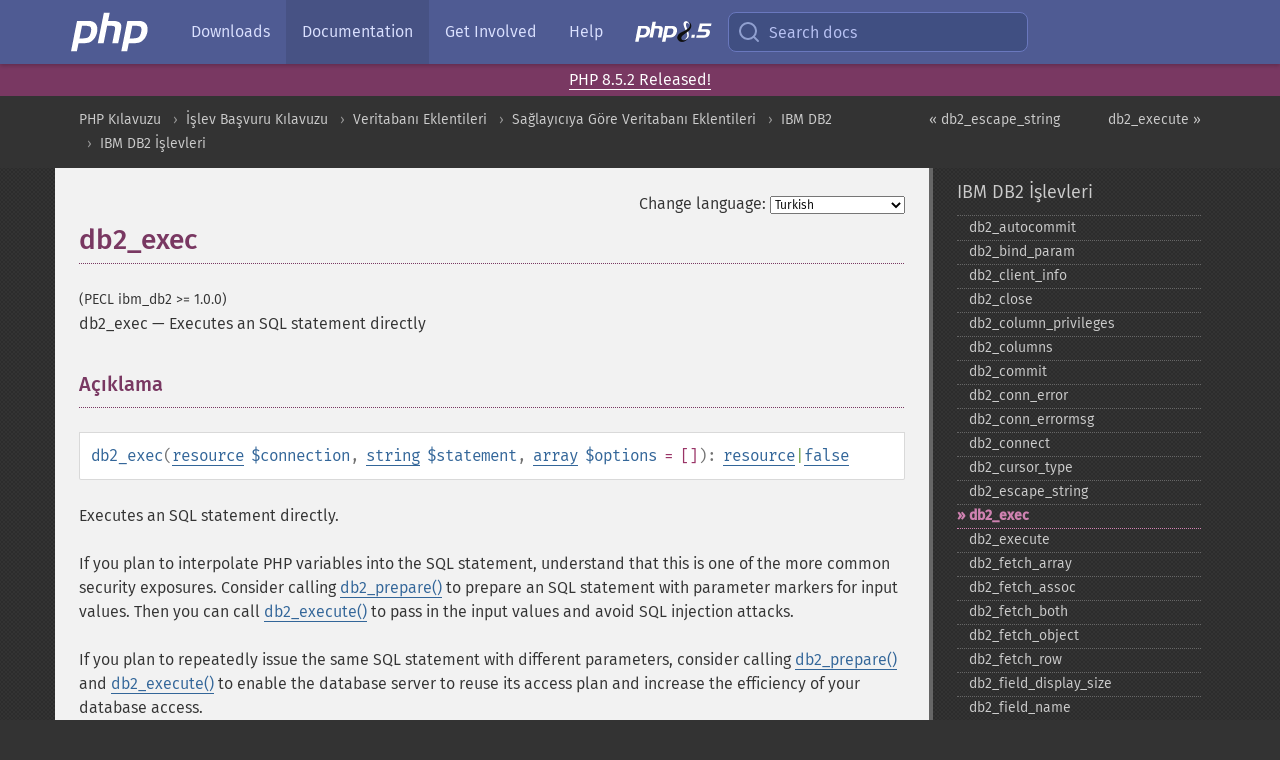

--- FILE ---
content_type: text/html; charset=utf-8
request_url: https://www.php.net/manual/tr/function.db2-exec.php
body_size: 12300
content:
<!DOCTYPE html>
<html xmlns="http://www.w3.org/1999/xhtml" lang="tr">
<head>

  <meta charset="utf-8">
  <meta name="viewport" content="width=device-width, initial-scale=1.0">

     <base href="https://www.php.net/manual/tr/function.db2-exec.php">
  
  <title>PHP: db2_exec - Manual</title>

      <link rel="stylesheet" type="text/css" href="/cached.php?t=1756715876&amp;f=/fonts/Fira/fira.css" media="screen">
      <link rel="stylesheet" type="text/css" href="/cached.php?t=1756715876&amp;f=/fonts/Font-Awesome/css/fontello.css" media="screen">
      <link rel="stylesheet" type="text/css" href="/cached.php?t=1763585401&amp;f=/styles/theme-base.css" media="screen">
      <link rel="stylesheet" type="text/css" href="/cached.php?t=1763575802&amp;f=/styles/theme-medium.css" media="screen">
  
 <link rel="icon" type="image/svg+xml" sizes="any" href="https://www.php.net/favicon.svg?v=2">
 <link rel="icon" type="image/png" sizes="196x196" href="https://www.php.net/favicon-196x196.png?v=2">
 <link rel="icon" type="image/png" sizes="32x32" href="https://www.php.net/favicon-32x32.png?v=2">
 <link rel="icon" type="image/png" sizes="16x16" href="https://www.php.net/favicon-16x16.png?v=2">
 <link rel="shortcut icon" href="https://www.php.net/favicon.ico?v=2">

 <link rel="search" type="application/opensearchdescription+xml" href="https://www.php.net/phpnetimprovedsearch.src" title="Add PHP.net search">
 <link rel="alternate" type="application/atom+xml" href="https://www.php.net/releases/feed.php" title="PHP Release feed">
 <link rel="alternate" type="application/atom+xml" href="https://www.php.net/feed.atom" title="PHP: Hypertext Preprocessor">

 <link rel="canonical" href="https://www.php.net/manual/tr/function.db2-exec.php">
 <link rel="shorturl" href="https://www.php.net/db2-exec">
 <link rel="alternate" href="https://www.php.net/db2-exec" hreflang="x-default">

 <link rel="contents" href="https://www.php.net/manual/tr/index.php">
 <link rel="index" href="https://www.php.net/manual/tr/ref.ibm-db2.php">
 <link rel="prev" href="https://www.php.net/manual/tr/function.db2-escape-string.php">
 <link rel="next" href="https://www.php.net/manual/tr/function.db2-execute.php">

 <link rel="alternate" href="https://www.php.net/manual/en/function.db2-exec.php" hreflang="en">
 <link rel="alternate" href="https://www.php.net/manual/de/function.db2-exec.php" hreflang="de">
 <link rel="alternate" href="https://www.php.net/manual/es/function.db2-exec.php" hreflang="es">
 <link rel="alternate" href="https://www.php.net/manual/fr/function.db2-exec.php" hreflang="fr">
 <link rel="alternate" href="https://www.php.net/manual/it/function.db2-exec.php" hreflang="it">
 <link rel="alternate" href="https://www.php.net/manual/ja/function.db2-exec.php" hreflang="ja">
 <link rel="alternate" href="https://www.php.net/manual/pt_BR/function.db2-exec.php" hreflang="pt_BR">
 <link rel="alternate" href="https://www.php.net/manual/ru/function.db2-exec.php" hreflang="ru">
 <link rel="alternate" href="https://www.php.net/manual/tr/function.db2-exec.php" hreflang="tr">
 <link rel="alternate" href="https://www.php.net/manual/uk/function.db2-exec.php" hreflang="uk">
 <link rel="alternate" href="https://www.php.net/manual/zh/function.db2-exec.php" hreflang="zh">

<link rel="stylesheet" type="text/css" href="/cached.php?t=1756715876&amp;f=/fonts/Fira/fira.css" media="screen">
<link rel="stylesheet" type="text/css" href="/cached.php?t=1756715876&amp;f=/fonts/Font-Awesome/css/fontello.css" media="screen">
<link rel="stylesheet" type="text/css" href="/cached.php?t=1763585401&amp;f=/styles/theme-base.css" media="screen">
<link rel="stylesheet" type="text/css" href="/cached.php?t=1763575802&amp;f=/styles/theme-medium.css" media="screen">


 <base href="https://www.php.net/manual/tr/function.db2-exec.php">

<meta name="Description" content="Executes an SQL statement directly" />

<meta name="twitter:card" content="summary_large_image" />
<meta name="twitter:site" content="@official_php" />
<meta name="twitter:title" content="PHP: db2_exec - Manual" />
<meta name="twitter:description" content="Executes an SQL statement directly" />
<meta name="twitter:creator" content="@official_php" />
<meta name="twitter:image:src" content="https://www.php.net/images/meta-image.png" />

<meta itemprop="name" content="PHP: db2_exec - Manual" />
<meta itemprop="description" content="Executes an SQL statement directly" />
<meta itemprop="image" content="https://www.php.net/images/meta-image.png" />

<meta property="og:image" content="https://www.php.net/images/meta-image.png" />
<meta property="og:description" content="Executes an SQL statement directly" />

<link href="https://fosstodon.org/@php" rel="me" />
<!-- Matomo -->
<script>
    var _paq = window._paq = window._paq || [];
    /* tracker methods like "setCustomDimension" should be called before "trackPageView" */
    _paq.push(["setDoNotTrack", true]);
    _paq.push(["disableCookies"]);
    _paq.push(['trackPageView']);
    _paq.push(['enableLinkTracking']);
    (function() {
        var u="https://analytics.php.net/";
        _paq.push(['setTrackerUrl', u+'matomo.php']);
        _paq.push(['setSiteId', '1']);
        var d=document, g=d.createElement('script'), s=d.getElementsByTagName('script')[0];
        g.async=true; g.src=u+'matomo.js'; s.parentNode.insertBefore(g,s);
    })();
</script>
<!-- End Matomo Code -->
</head>
<body class="docs "><a href="/x-myracloud-5958a2bbbed300a9b9ac631223924e0b/1768730931.509" style="display:  none">update page now</a>

<nav class="navbar navbar-fixed-top">
  <div class="navbar__inner">
    <a href="/" aria-label="PHP Home" class="navbar__brand">
      <img
        src="/images/logos/php-logo-white.svg"
        aria-hidden="true"
        width="80"
        height="40"
      >
    </a>

    <div
      id="navbar__offcanvas"
      tabindex="-1"
      class="navbar__offcanvas"
      aria-label="Menu"
    >
      <button
        id="navbar__close-button"
        class="navbar__icon-item navbar_icon-item--visually-aligned navbar__close-button"
      >
        <svg xmlns="http://www.w3.org/2000/svg" width="24" viewBox="0 0 24 24" fill="currentColor"><path d="M19,6.41L17.59,5L12,10.59L6.41,5L5,6.41L10.59,12L5,17.59L6.41,19L12,13.41L17.59,19L19,17.59L13.41,12L19,6.41Z" /></svg>
      </button>

      <ul class="navbar__nav">
                            <li class="navbar__item">
              <a
                href="/downloads.php"
                                class="navbar__link  "
              >
                                  Downloads                              </a>
          </li>
                            <li class="navbar__item">
              <a
                href="/docs.php"
                aria-current="page"                class="navbar__link navbar__link--active "
              >
                                  Documentation                              </a>
          </li>
                            <li class="navbar__item">
              <a
                href="/get-involved.php"
                                class="navbar__link  "
              >
                                  Get Involved                              </a>
          </li>
                            <li class="navbar__item">
              <a
                href="/support.php"
                                class="navbar__link  "
              >
                                  Help                              </a>
          </li>
                            <li class="navbar__item">
              <a
                href="/releases/8.5/index.php"
                                class="navbar__link  navbar__release"
              >
                                  <img src="/images/php8/logo_php8_5.svg" alt="PHP 8.5">
                              </a>
          </li>
              </ul>
    </div>

    <div class="navbar__right">
        
      
      <!-- Desktop default search -->
      <form
        action="/manual-lookup.php"
        class="navbar__search-form"
      >
        <label for="navbar__search-input" aria-label="Search docs">
          <svg
  xmlns="http://www.w3.org/2000/svg"
  aria-hidden="true"
  width="24"
  viewBox="0 0 24 24"
  fill="none"
  stroke="currentColor"
  stroke-width="2"
  stroke-linecap="round"
  stroke-linejoin="round"
>
  <circle cx="11" cy="11" r="8"></circle>
  <line x1="21" y1="21" x2="16.65" y2="16.65"></line>
</svg>        </label>
        <input
          type="search"
          name="pattern"
          id="navbar__search-input"
          class="navbar__search-input"
          placeholder="Search docs"
          accesskey="s"
        >
        <input type="hidden" name="scope" value="quickref">
      </form>

      <!-- Desktop encanced search -->
      <button
        id="navbar__search-button"
        class="navbar__search-button"
        hidden
      >
        <svg
  xmlns="http://www.w3.org/2000/svg"
  aria-hidden="true"
  width="24"
  viewBox="0 0 24 24"
  fill="none"
  stroke="currentColor"
  stroke-width="2"
  stroke-linecap="round"
  stroke-linejoin="round"
>
  <circle cx="11" cy="11" r="8"></circle>
  <line x1="21" y1="21" x2="16.65" y2="16.65"></line>
</svg>        Search docs
      </button>

        
      <!-- Mobile default items -->
      <a
        id="navbar__search-link"
        href="/lookup-form.php"
        aria-label="Search docs"
        class="navbar__icon-item navbar__search-link"
      >
        <svg
  xmlns="http://www.w3.org/2000/svg"
  aria-hidden="true"
  width="24"
  viewBox="0 0 24 24"
  fill="none"
  stroke="currentColor"
  stroke-width="2"
  stroke-linecap="round"
  stroke-linejoin="round"
>
  <circle cx="11" cy="11" r="8"></circle>
  <line x1="21" y1="21" x2="16.65" y2="16.65"></line>
</svg>      </a>
      <a
        id="navbar__menu-link"
        href="/menu.php"
        aria-label="Menu"
        class="navbar__icon-item navbar_icon-item--visually-aligned navbar_menu-link"
      >
        <svg xmlns="http://www.w3.org/2000/svg"
  aria-hidden="true"
  width="24"
  viewBox="0 0 24 24"
  fill="currentColor"
>
  <path d="M3,6H21V8H3V6M3,11H21V13H3V11M3,16H21V18H3V16Z" />
</svg>      </a>

      <!-- Mobile enhanced items -->
      <button
        id="navbar__search-button-mobile"
        aria-label="Search docs"
        class="navbar__icon-item navbar__search-button-mobile"
        hidden
      >
        <svg
  xmlns="http://www.w3.org/2000/svg"
  aria-hidden="true"
  width="24"
  viewBox="0 0 24 24"
  fill="none"
  stroke="currentColor"
  stroke-width="2"
  stroke-linecap="round"
  stroke-linejoin="round"
>
  <circle cx="11" cy="11" r="8"></circle>
  <line x1="21" y1="21" x2="16.65" y2="16.65"></line>
</svg>      </button>
      <button
        id="navbar__menu-button"
        aria-label="Menu"
        class="navbar__icon-item navbar_icon-item--visually-aligned"
        hidden
      >
        <svg xmlns="http://www.w3.org/2000/svg"
  aria-hidden="true"
  width="24"
  viewBox="0 0 24 24"
  fill="currentColor"
>
  <path d="M3,6H21V8H3V6M3,11H21V13H3V11M3,16H21V18H3V16Z" />
</svg>      </button>
    </div>

    <div
      id="navbar__backdrop"
      class="navbar__backdrop"
    ></div>
  </div>

  <div id="flash-message"></div>
</nav>
<div class="headsup"><a href='/index.php#2026-01-15-3'>PHP 8.5.2 Released!</a></div>
<nav id="trick"><div><dl>
<dt><a href='/manual/en/getting-started.php'>Getting Started</a></dt>
	<dd><a href='/manual/en/introduction.php'>Introduction</a></dd>
	<dd><a href='/manual/en/tutorial.php'>A simple tutorial</a></dd>
<dt><a href='/manual/en/langref.php'>Language Reference</a></dt>
	<dd><a href='/manual/en/language.basic-syntax.php'>Basic syntax</a></dd>
	<dd><a href='/manual/en/language.types.php'>Types</a></dd>
	<dd><a href='/manual/en/language.variables.php'>Variables</a></dd>
	<dd><a href='/manual/en/language.constants.php'>Constants</a></dd>
	<dd><a href='/manual/en/language.expressions.php'>Expressions</a></dd>
	<dd><a href='/manual/en/language.operators.php'>Operators</a></dd>
	<dd><a href='/manual/en/language.control-structures.php'>Control Structures</a></dd>
	<dd><a href='/manual/en/language.functions.php'>Functions</a></dd>
	<dd><a href='/manual/en/language.oop5.php'>Classes and Objects</a></dd>
	<dd><a href='/manual/en/language.namespaces.php'>Namespaces</a></dd>
	<dd><a href='/manual/en/language.enumerations.php'>Enumerations</a></dd>
	<dd><a href='/manual/en/language.errors.php'>Errors</a></dd>
	<dd><a href='/manual/en/language.exceptions.php'>Exceptions</a></dd>
	<dd><a href='/manual/en/language.fibers.php'>Fibers</a></dd>
	<dd><a href='/manual/en/language.generators.php'>Generators</a></dd>
	<dd><a href='/manual/en/language.attributes.php'>Attributes</a></dd>
	<dd><a href='/manual/en/language.references.php'>References Explained</a></dd>
	<dd><a href='/manual/en/reserved.variables.php'>Predefined Variables</a></dd>
	<dd><a href='/manual/en/reserved.exceptions.php'>Predefined Exceptions</a></dd>
	<dd><a href='/manual/en/reserved.interfaces.php'>Predefined Interfaces and Classes</a></dd>
	<dd><a href='/manual/en/reserved.attributes.php'>Predefined Attributes</a></dd>
	<dd><a href='/manual/en/context.php'>Context options and parameters</a></dd>
	<dd><a href='/manual/en/wrappers.php'>Supported Protocols and Wrappers</a></dd>
</dl>
<dl>
<dt><a href='/manual/en/security.php'>Security</a></dt>
	<dd><a href='/manual/en/security.intro.php'>Introduction</a></dd>
	<dd><a href='/manual/en/security.general.php'>General considerations</a></dd>
	<dd><a href='/manual/en/security.cgi-bin.php'>Installed as CGI binary</a></dd>
	<dd><a href='/manual/en/security.apache.php'>Installed as an Apache module</a></dd>
	<dd><a href='/manual/en/security.sessions.php'>Session Security</a></dd>
	<dd><a href='/manual/en/security.filesystem.php'>Filesystem Security</a></dd>
	<dd><a href='/manual/en/security.database.php'>Database Security</a></dd>
	<dd><a href='/manual/en/security.errors.php'>Error Reporting</a></dd>
	<dd><a href='/manual/en/security.variables.php'>User Submitted Data</a></dd>
	<dd><a href='/manual/en/security.hiding.php'>Hiding PHP</a></dd>
	<dd><a href='/manual/en/security.current.php'>Keeping Current</a></dd>
<dt><a href='/manual/en/features.php'>Features</a></dt>
	<dd><a href='/manual/en/features.http-auth.php'>HTTP authentication with PHP</a></dd>
	<dd><a href='/manual/en/features.cookies.php'>Cookies</a></dd>
	<dd><a href='/manual/en/features.sessions.php'>Sessions</a></dd>
	<dd><a href='/manual/en/features.file-upload.php'>Handling file uploads</a></dd>
	<dd><a href='/manual/en/features.remote-files.php'>Using remote files</a></dd>
	<dd><a href='/manual/en/features.connection-handling.php'>Connection handling</a></dd>
	<dd><a href='/manual/en/features.persistent-connections.php'>Persistent Database Connections</a></dd>
	<dd><a href='/manual/en/features.commandline.php'>Command line usage</a></dd>
	<dd><a href='/manual/en/features.gc.php'>Garbage Collection</a></dd>
	<dd><a href='/manual/en/features.dtrace.php'>DTrace Dynamic Tracing</a></dd>
</dl>
<dl>
<dt><a href='/manual/en/funcref.php'>Function Reference</a></dt>
	<dd><a href='/manual/en/refs.basic.php.php'>Affecting PHP's Behaviour</a></dd>
	<dd><a href='/manual/en/refs.utilspec.audio.php'>Audio Formats Manipulation</a></dd>
	<dd><a href='/manual/en/refs.remote.auth.php'>Authentication Services</a></dd>
	<dd><a href='/manual/en/refs.utilspec.cmdline.php'>Command Line Specific Extensions</a></dd>
	<dd><a href='/manual/en/refs.compression.php'>Compression and Archive Extensions</a></dd>
	<dd><a href='/manual/en/refs.crypto.php'>Cryptography Extensions</a></dd>
	<dd><a href='/manual/en/refs.database.php'>Database Extensions</a></dd>
	<dd><a href='/manual/en/refs.calendar.php'>Date and Time Related Extensions</a></dd>
	<dd><a href='/manual/en/refs.fileprocess.file.php'>File System Related Extensions</a></dd>
	<dd><a href='/manual/en/refs.international.php'>Human Language and Character Encoding Support</a></dd>
	<dd><a href='/manual/en/refs.utilspec.image.php'>Image Processing and Generation</a></dd>
	<dd><a href='/manual/en/refs.remote.mail.php'>Mail Related Extensions</a></dd>
	<dd><a href='/manual/en/refs.math.php'>Mathematical Extensions</a></dd>
	<dd><a href='/manual/en/refs.utilspec.nontext.php'>Non-Text MIME Output</a></dd>
	<dd><a href='/manual/en/refs.fileprocess.process.php'>Process Control Extensions</a></dd>
	<dd><a href='/manual/en/refs.basic.other.php'>Other Basic Extensions</a></dd>
	<dd><a href='/manual/en/refs.remote.other.php'>Other Services</a></dd>
	<dd><a href='/manual/en/refs.search.php'>Search Engine Extensions</a></dd>
	<dd><a href='/manual/en/refs.utilspec.server.php'>Server Specific Extensions</a></dd>
	<dd><a href='/manual/en/refs.basic.session.php'>Session Extensions</a></dd>
	<dd><a href='/manual/en/refs.basic.text.php'>Text Processing</a></dd>
	<dd><a href='/manual/en/refs.basic.vartype.php'>Variable and Type Related Extensions</a></dd>
	<dd><a href='/manual/en/refs.webservice.php'>Web Services</a></dd>
	<dd><a href='/manual/en/refs.utilspec.windows.php'>Windows Only Extensions</a></dd>
	<dd><a href='/manual/en/refs.xml.php'>XML Manipulation</a></dd>
	<dd><a href='/manual/en/refs.ui.php'>GUI Extensions</a></dd>
</dl>
<dl>
<dt>Keyboard Shortcuts</dt><dt>?</dt>
<dd>This help</dd>
<dt>j</dt>
<dd>Next menu item</dd>
<dt>k</dt>
<dd>Previous menu item</dd>
<dt>g p</dt>
<dd>Previous man page</dd>
<dt>g n</dt>
<dd>Next man page</dd>
<dt>G</dt>
<dd>Scroll to bottom</dd>
<dt>g g</dt>
<dd>Scroll to top</dd>
<dt>g h</dt>
<dd>Goto homepage</dd>
<dt>g s</dt>
<dd>Goto search<br>(current page)</dd>
<dt>/</dt>
<dd>Focus search box</dd>
</dl></div></nav>
<div id="goto">
    <div class="search">
         <div class="text"></div>
         <div class="results"><ul></ul></div>
   </div>
</div>

  <div id="breadcrumbs" class="clearfix">
    <div id="breadcrumbs-inner">
          <div class="next">
        <a href="function.db2-execute.php">
          db2_execute &raquo;
        </a>
      </div>
              <div class="prev">
        <a href="function.db2-escape-string.php">
          &laquo; db2_escape_string        </a>
      </div>
          <ul>
            <li><a href='index.php'>PHP Kılavuzu</a></li>      <li><a href='funcref.php'>İşlev Başvuru Kılavuzu</a></li>      <li><a href='refs.database.php'>Veritabanı Eklentileri</a></li>      <li><a href='refs.database.vendors.php'>Sağlayıcıya G&ouml;re Veritabanı Eklentileri</a></li>      <li><a href='book.ibm-db2.php'>IBM DB2</a></li>      <li><a href='ref.ibm-db2.php'>IBM DB2 İşlevleri</a></li>      </ul>
    </div>
  </div>




<div id="layout" class="clearfix">
  <section id="layout-content">
  <div class="page-tools">
    <div class="change-language">
      <form action="/manual/change.php" method="get" id="changelang" name="changelang">
        <fieldset>
          <label for="changelang-langs">Change language:</label>
          <select onchange="document.changelang.submit()" name="page" id="changelang-langs">
            <option value='en/function.db2-exec.php'>English</option>
            <option value='de/function.db2-exec.php'>German</option>
            <option value='es/function.db2-exec.php'>Spanish</option>
            <option value='fr/function.db2-exec.php'>French</option>
            <option value='it/function.db2-exec.php'>Italian</option>
            <option value='ja/function.db2-exec.php'>Japanese</option>
            <option value='pt_BR/function.db2-exec.php'>Brazilian Portuguese</option>
            <option value='ru/function.db2-exec.php'>Russian</option>
            <option value='tr/function.db2-exec.php' selected="selected">Turkish</option>
            <option value='uk/function.db2-exec.php'>Ukrainian</option>
            <option value='zh/function.db2-exec.php'>Chinese (Simplified)</option>
            <option value='help-translate.php'>Other</option>
          </select>
        </fieldset>
      </form>
    </div>
  </div><div id="function.db2-exec" class="refentry">
 <div class="refnamediv">
  <h1 class="refname">db2_exec</h1>
  <p class="verinfo">(PECL ibm_db2 &gt;= 1.0.0)</p><p class="refpurpose"><span class="refname">db2_exec</span> &mdash; <span class="dc-title">
   Executes an SQL statement directly
  </span></p>

 </div>
 <div class="refsect1 description" id="refsect1-function.db2-exec-description">
  <h3 class="title">Açıklama</h3>
  <div class="methodsynopsis dc-description">
   <span class="methodname"><strong>db2_exec</strong></span>(<span class="methodparam"><span class="type"><a href="language.types.resource.php" class="type resource">resource</a></span> <code class="parameter">$connection</code></span>, <span class="methodparam"><span class="type"><a href="language.types.string.php" class="type string">string</a></span> <code class="parameter">$statement</code></span>, <span class="methodparam"><span class="type"><a href="language.types.array.php" class="type array">array</a></span> <code class="parameter">$options</code><span class="initializer"> = []</span></span>): <span class="type"><span class="type"><a href="language.types.resource.php" class="type resource">resource</a></span>|<span class="type"><a href="language.types.singleton.php" class="type false">false</a></span></span></div>



  <p class="para rdfs-comment">
   Executes an SQL statement directly.
  </p>
  <p class="para">
   If you plan to interpolate PHP variables into the SQL statement, understand
   that this is one of the more common security exposures. Consider calling
   <span class="function"><a href="function.db2-prepare.php" class="function">db2_prepare()</a></span> to prepare an SQL statement with parameter
   markers for input values. Then you can call <span class="function"><a href="function.db2-execute.php" class="function">db2_execute()</a></span>
   to pass in the input values and avoid SQL injection attacks.
  </p>
  <p class="para">
   If you plan to repeatedly issue the same SQL statement with different
   parameters, consider calling <span class="function"><a href="function.db2-prepare.php" class="function">db2_prepare()</a></span> and
   <span class="function"><a href="function.db2-execute.php" class="function">db2_execute()</a></span> to enable the database server to reuse its
   access plan and increase the efficiency of your database access.
  </p>

 </div>

 <div class="refsect1 parameters" id="refsect1-function.db2-exec-parameters">
  <h3 class="title">Bağımsız Değişkenler</h3>
  <p class="para">
   <dl>
    
     <dt><code class="parameter">connection</code></dt>
     <dd>
      <p class="para">
       A valid database connection resource variable as returned from
       <span class="function"><a href="function.db2-connect.php" class="function">db2_connect()</a></span> or <span class="function"><a href="function.db2-pconnect.php" class="function">db2_pconnect()</a></span>.
      </p>
     </dd>
    
    
     <dt><code class="parameter">statement</code></dt>
     <dd>
      <p class="para">
       An SQL statement. The statement cannot contain any parameter markers.
      </p>
     </dd>
    
    
     <dt><code class="parameter">options</code></dt>
     <dd>
      <p class="para">
       An associative array containing statement options. You can use this
       parameter to request a scrollable cursor on database servers that
       support this functionality.
      </p>
      <p class="para">
       For a description of valid statement options, see 
       <span class="function"><a href="function.db2-set-option.php" class="function">db2_set_option()</a></span>.
      </p>
     </dd>
    
   </dl>
  </p>
 </div>

 <div class="refsect1 returnvalues" id="refsect1-function.db2-exec-returnvalues">
  <h3 class="title">Dönen Değerler</h3>
  <p class="para">
   Returns a statement resource if the SQL statement was issued successfully,
   or <strong><code><a href="reserved.constants.php#constant.false">false</a></code></strong> if the database failed to execute the SQL statement.
  </p>
 </div>


 <div class="refsect1 examples" id="refsect1-function.db2-exec-examples">
  <h3 class="title">Örnekler</h3>
  <p class="para">
   <div class="example" id="example-1">
    <p><strong>Örnek 1 Creating a table with <span class="function"><strong>db2_exec()</strong></span></strong></p>
    <div class="example-contents"><p>
     The following example uses <span class="function"><strong>db2_exec()</strong></span> to issue a set
     of DDL statements in the process of creating a table.
    </p></div>
    <div class="example-contents">
<div class="phpcode"><code><span style="color: #000000"><span style="color: #0000BB">&lt;?php<br />$conn </span><span style="color: #007700">= </span><span style="color: #0000BB">db2_connect</span><span style="color: #007700">(</span><span style="color: #0000BB">$database</span><span style="color: #007700">, </span><span style="color: #0000BB">$user</span><span style="color: #007700">, </span><span style="color: #0000BB">$password</span><span style="color: #007700">);<br /><br /></span><span style="color: #FF8000">// Create the test table<br /></span><span style="color: #0000BB">$create </span><span style="color: #007700">= </span><span style="color: #DD0000">'CREATE TABLE animals (id INTEGER, breed VARCHAR(32),<br />    name CHAR(16), weight DECIMAL(7,2))'</span><span style="color: #007700">;<br /></span><span style="color: #0000BB">$result </span><span style="color: #007700">= </span><span style="color: #0000BB">db2_exec</span><span style="color: #007700">(</span><span style="color: #0000BB">$conn</span><span style="color: #007700">, </span><span style="color: #0000BB">$create</span><span style="color: #007700">);<br />if (</span><span style="color: #0000BB">$result</span><span style="color: #007700">) {<br />    print </span><span style="color: #DD0000">"Successfully created the table.\n"</span><span style="color: #007700">;<br />}<br /><br /></span><span style="color: #FF8000">// Populate the test table<br /></span><span style="color: #0000BB">$animals </span><span style="color: #007700">= array(<br />    array(</span><span style="color: #0000BB">0</span><span style="color: #007700">, </span><span style="color: #DD0000">'cat'</span><span style="color: #007700">, </span><span style="color: #DD0000">'Pook'</span><span style="color: #007700">, </span><span style="color: #0000BB">3.2</span><span style="color: #007700">),<br />    array(</span><span style="color: #0000BB">1</span><span style="color: #007700">, </span><span style="color: #DD0000">'dog'</span><span style="color: #007700">, </span><span style="color: #DD0000">'Peaches'</span><span style="color: #007700">, </span><span style="color: #0000BB">12.3</span><span style="color: #007700">),<br />    array(</span><span style="color: #0000BB">2</span><span style="color: #007700">, </span><span style="color: #DD0000">'horse'</span><span style="color: #007700">, </span><span style="color: #DD0000">'Smarty'</span><span style="color: #007700">, </span><span style="color: #0000BB">350.0</span><span style="color: #007700">),<br />    array(</span><span style="color: #0000BB">3</span><span style="color: #007700">, </span><span style="color: #DD0000">'gold fish'</span><span style="color: #007700">, </span><span style="color: #DD0000">'Bubbles'</span><span style="color: #007700">, </span><span style="color: #0000BB">0.1</span><span style="color: #007700">),<br />    array(</span><span style="color: #0000BB">4</span><span style="color: #007700">, </span><span style="color: #DD0000">'budgerigar'</span><span style="color: #007700">, </span><span style="color: #DD0000">'Gizmo'</span><span style="color: #007700">, </span><span style="color: #0000BB">0.2</span><span style="color: #007700">),<br />    array(</span><span style="color: #0000BB">5</span><span style="color: #007700">, </span><span style="color: #DD0000">'goat'</span><span style="color: #007700">, </span><span style="color: #DD0000">'Rickety Ride'</span><span style="color: #007700">, </span><span style="color: #0000BB">9.7</span><span style="color: #007700">),<br />    array(</span><span style="color: #0000BB">6</span><span style="color: #007700">, </span><span style="color: #DD0000">'llama'</span><span style="color: #007700">, </span><span style="color: #DD0000">'Sweater'</span><span style="color: #007700">, </span><span style="color: #0000BB">150</span><span style="color: #007700">)<br />);<br /><br />foreach (</span><span style="color: #0000BB">$animals </span><span style="color: #007700">as </span><span style="color: #0000BB">$animal</span><span style="color: #007700">) {<br />    </span><span style="color: #0000BB">$rc </span><span style="color: #007700">= </span><span style="color: #0000BB">db2_exec</span><span style="color: #007700">(</span><span style="color: #0000BB">$conn</span><span style="color: #007700">, </span><span style="color: #DD0000">"INSERT INTO animals (id, breed, name, weight)<br />      VALUES (</span><span style="color: #007700">{</span><span style="color: #0000BB">$animal</span><span style="color: #007700">[</span><span style="color: #0000BB">0</span><span style="color: #007700">]}</span><span style="color: #DD0000">, '</span><span style="color: #007700">{</span><span style="color: #0000BB">$animal</span><span style="color: #007700">[</span><span style="color: #0000BB">1</span><span style="color: #007700">]}</span><span style="color: #DD0000">', '</span><span style="color: #007700">{</span><span style="color: #0000BB">$animal</span><span style="color: #007700">[</span><span style="color: #0000BB">2</span><span style="color: #007700">]}</span><span style="color: #DD0000">', </span><span style="color: #007700">{</span><span style="color: #0000BB">$animal</span><span style="color: #007700">[</span><span style="color: #0000BB">3</span><span style="color: #007700">]}</span><span style="color: #DD0000">)"</span><span style="color: #007700">);<br />    if (</span><span style="color: #0000BB">$rc</span><span style="color: #007700">) {<br />        print </span><span style="color: #DD0000">"Insert... "</span><span style="color: #007700">;<br />    }<br />}<br /></span><span style="color: #0000BB">?&gt;</span></span></code></div>
    </div>

    <div class="example-contents"><p>
Yukarıdaki örneğin çıktısı:</p></div>
    <div class="example-contents screen">
<div class="examplescode"><pre class="examplescode">Successfully created the table.
Insert... Insert... Insert... Insert... Insert... Insert... Insert...</pre>
</div>
    </div>
   </div>

   <div class="example" id="example-2">
    <p><strong>Örnek 2 Executing a SELECT statement with a scrollable cursor</strong></p>
    <div class="example-contents"><p>
     The following example demonstrates how to request a scrollable cursor for
     an SQL statement issued by <span class="function"><strong>db2_exec()</strong></span>.
    </p></div>
    <div class="example-contents">
<div class="phpcode"><code><span style="color: #000000"><span style="color: #0000BB">&lt;?php<br />$conn </span><span style="color: #007700">= </span><span style="color: #0000BB">db2_connect</span><span style="color: #007700">(</span><span style="color: #0000BB">$database</span><span style="color: #007700">, </span><span style="color: #0000BB">$user</span><span style="color: #007700">, </span><span style="color: #0000BB">$password</span><span style="color: #007700">);<br /></span><span style="color: #0000BB">$sql </span><span style="color: #007700">= </span><span style="color: #DD0000">"SELECT name FROM animals<br />    WHERE weight &lt; 10.0<br />    ORDER BY name"</span><span style="color: #007700">;<br />if (</span><span style="color: #0000BB">$conn</span><span style="color: #007700">) {<br />    require_once </span><span style="color: #DD0000">'prepare.inc'</span><span style="color: #007700">;<br />    </span><span style="color: #0000BB">$stmt </span><span style="color: #007700">= </span><span style="color: #0000BB">db2_exec</span><span style="color: #007700">(</span><span style="color: #0000BB">$conn</span><span style="color: #007700">, </span><span style="color: #0000BB">$sql</span><span style="color: #007700">, array(</span><span style="color: #DD0000">'cursor' </span><span style="color: #007700">=&gt; </span><span style="color: #0000BB">DB2_SCROLLABLE</span><span style="color: #007700">));<br />    while (</span><span style="color: #0000BB">$row </span><span style="color: #007700">= </span><span style="color: #0000BB">db2_fetch_array</span><span style="color: #007700">(</span><span style="color: #0000BB">$stmt</span><span style="color: #007700">)) {<br />        print </span><span style="color: #DD0000">"</span><span style="color: #0000BB">$row</span><span style="color: #007700">[</span><span style="color: #0000BB">0</span><span style="color: #007700">]</span><span style="color: #DD0000">\n"</span><span style="color: #007700">;<br />    }<br />} <br /></span><span style="color: #0000BB">?&gt;</span></span></code></div>
    </div>

    <div class="example-contents"><p>
Yukarıdaki örneğin çıktısı:</p></div>
    <div class="example-contents screen">
<div class="examplescode"><pre class="examplescode">Bubbles
Gizmo
Pook
Rickety Ride</pre>
</div>
    </div>
   </div>
   <div class="example" id="example-3">
    <p><strong>Örnek 3 Returning XML data as an SQL ResultSet</strong></p>
    <div class="example-contents"><p>
     The following example demonstrates how to work with documents stored 
     in a XML column using the SAMPLE database. Using some pretty simple 
     SQL/XML, this example returns some of the nodes in a XML document in 
     an SQL ResultSet format that most users are familiar with.
    </p></div>
    <div class="example-contents">
<div class="phpcode"><code><span style="color: #000000"><span style="color: #0000BB">&lt;?php<br /><br />$conn </span><span style="color: #007700">= </span><span style="color: #0000BB">db2_connect</span><span style="color: #007700">(</span><span style="color: #DD0000">"SAMPLE"</span><span style="color: #007700">, </span><span style="color: #DD0000">"db2inst1"</span><span style="color: #007700">, </span><span style="color: #DD0000">"ibmdb2"</span><span style="color: #007700">);<br /><br /></span><span style="color: #0000BB">$query </span><span style="color: #007700">= </span><span style="color: #DD0000">'SELECT * FROM XMLTABLE(<br />    XMLNAMESPACES (DEFAULT \'http://posample.org\'),<br />    \'db2-fn:xmlcolumn("CUSTOMER.INFO")/customerinfo\'<br />    COLUMNS<br />    "CID" VARCHAR (50) PATH \'@Cid\',<br />    "NAME" VARCHAR (50) PATH \'name\',<br />    "PHONE" VARCHAR (50) PATH \'phone [ @type = "work"]\'<br />    ) AS T<br />    WHERE NAME = \'Kathy Smith\'<br />    '</span><span style="color: #007700">;<br /></span><span style="color: #0000BB">$stmt </span><span style="color: #007700">= </span><span style="color: #0000BB">db2_exec</span><span style="color: #007700">(</span><span style="color: #0000BB">$conn</span><span style="color: #007700">, </span><span style="color: #0000BB">$query</span><span style="color: #007700">);<br /><br />while(</span><span style="color: #0000BB">$row </span><span style="color: #007700">= </span><span style="color: #0000BB">db2_fetch_object</span><span style="color: #007700">(</span><span style="color: #0000BB">$stmt</span><span style="color: #007700">)){<br />    </span><span style="color: #0000BB">printf</span><span style="color: #007700">(</span><span style="color: #DD0000">"</span><span style="color: #0000BB">$row</span><span style="color: #007700">-&gt;</span><span style="color: #0000BB">CID</span><span style="color: #DD0000">     </span><span style="color: #0000BB">$row</span><span style="color: #007700">-&gt;</span><span style="color: #0000BB">NAME</span><span style="color: #DD0000">     </span><span style="color: #0000BB">$row</span><span style="color: #007700">-&gt;</span><span style="color: #0000BB">PHONE</span><span style="color: #DD0000">\n"</span><span style="color: #007700">);<br />}<br /></span><span style="color: #0000BB">db2_close</span><span style="color: #007700">(</span><span style="color: #0000BB">$conn</span><span style="color: #007700">);<br /><br /></span><span style="color: #0000BB">?&gt;</span></span></code></div>
    </div>

    <div class="example-contents"><p>
Yukarıdaki örneğin çıktısı:</p></div>
    <div class="example-contents screen">
<div class="examplescode"><pre class="examplescode">1000     Kathy Smith     416-555-1358
1001     Kathy Smith     905-555-7258</pre>
</div>
    </div>
   </div>
   <div class="example" id="example-4">
    <p><strong>Örnek 4 Performing a &quot;JOIN&quot; with XML data</strong></p>
    <div class="example-contents"><p>
     The following example works with documents stored in 2 different 
     XML columns in the SAMPLE database. It creates 2 temporary 
     tables from the XML documents from 2 different columns and 
     returns an SQL ResultSet with information regarding shipping 
     status for the customer.
    </p></div>
    <div class="example-contents">
<div class="phpcode"><code><span style="color: #000000"><span style="color: #0000BB">&lt;?php<br /><br />$conn </span><span style="color: #007700">= </span><span style="color: #0000BB">db2_connect</span><span style="color: #007700">(</span><span style="color: #DD0000">"SAMPLE"</span><span style="color: #007700">, </span><span style="color: #DD0000">"db2inst1"</span><span style="color: #007700">, </span><span style="color: #DD0000">"ibmdb2"</span><span style="color: #007700">);<br /><br /></span><span style="color: #0000BB">$query </span><span style="color: #007700">= </span><span style="color: #DD0000">'<br />    SELECT A.CID, A.NAME, A.PHONE, C.PONUM, C.STATUS<br />    FROM<br />    XMLTABLE(<br />    XMLNAMESPACES (DEFAULT \'http://posample.org\'),<br />    \'db2-fn:xmlcolumn("CUSTOMER.INFO")/customerinfo\'<br />    COLUMNS<br />    "CID" BIGINT PATH \'@Cid\',<br />    "NAME" VARCHAR (50) PATH \'name\',<br />    "PHONE" VARCHAR (50) PATH \'phone [ @type = "work"]\'<br />    ) as A,<br />    PURCHASEORDER AS B,<br />    XMLTABLE (<br />    XMLNAMESPACES (DEFAULT \'http://posample.org\'),<br />    \'db2-fn:xmlcolumn("PURCHASEORDER.PORDER")/PurchaseOrder\'<br />    COLUMNS<br />    "PONUM"  BIGINT PATH \'@PoNum\',<br />    "STATUS" VARCHAR (50) PATH \'@Status\'<br />    ) as C<br />    WHERE A.CID = B.CUSTID AND<br />    B.POID = C.PONUM AND<br />    A.NAME = \'Kathy Smith\'<br />'</span><span style="color: #007700">;<br /><br /></span><span style="color: #0000BB">$stmt </span><span style="color: #007700">= </span><span style="color: #0000BB">db2_exec</span><span style="color: #007700">(</span><span style="color: #0000BB">$conn</span><span style="color: #007700">, </span><span style="color: #0000BB">$query</span><span style="color: #007700">);<br /><br />while(</span><span style="color: #0000BB">$row </span><span style="color: #007700">= </span><span style="color: #0000BB">db2_fetch_object</span><span style="color: #007700">(</span><span style="color: #0000BB">$stmt</span><span style="color: #007700">)){<br />    </span><span style="color: #0000BB">printf</span><span style="color: #007700">(</span><span style="color: #DD0000">"</span><span style="color: #0000BB">$row</span><span style="color: #007700">-&gt;</span><span style="color: #0000BB">CID</span><span style="color: #DD0000">     </span><span style="color: #0000BB">$row</span><span style="color: #007700">-&gt;</span><span style="color: #0000BB">NAME</span><span style="color: #DD0000">     </span><span style="color: #0000BB">$row</span><span style="color: #007700">-&gt;</span><span style="color: #0000BB">PHONE</span><span style="color: #DD0000">     </span><span style="color: #0000BB">$row</span><span style="color: #007700">-&gt;</span><span style="color: #0000BB">PONUM</span><span style="color: #DD0000">     </span><span style="color: #0000BB">$row</span><span style="color: #007700">-&gt;</span><span style="color: #0000BB">STATUS</span><span style="color: #DD0000">\n"</span><span style="color: #007700">);<br />}<br /><br /></span><span style="color: #0000BB">db2_close</span><span style="color: #007700">(</span><span style="color: #0000BB">$conn</span><span style="color: #007700">);<br /><br /></span><span style="color: #0000BB">?&gt;</span></span></code></div>
    </div>

    <div class="example-contents"><p>
Yukarıdaki örneğin çıktısı:</p></div>
    <div class="example-contents screen">
<div class="examplescode"><pre class="examplescode">1001     Kathy Smith     905-555-7258     5002     Shipped</pre>
</div>
    </div>
   </div>
   <div class="example" id="example-5">
    <p><strong>Örnek 5 Returning SQL data as part of a larger XML document</strong></p>
    <div class="example-contents"><p>
     The following example works with a portion of the PRODUCT.DESCRIPTION 
     documents in the SAMPLE database. It creates a XML document containing 
     product description (XML data) and pricing info (SQL data).
    </p></div>
    <div class="example-contents">
<div class="phpcode"><code><span style="color: #000000"><span style="color: #0000BB">&lt;?php<br /><br />$conn </span><span style="color: #007700">= </span><span style="color: #0000BB">db2_connect</span><span style="color: #007700">(</span><span style="color: #DD0000">"SAMPLE"</span><span style="color: #007700">, </span><span style="color: #DD0000">"db2inst1"</span><span style="color: #007700">, </span><span style="color: #DD0000">"ibmdb2"</span><span style="color: #007700">);<br /><br /></span><span style="color: #0000BB">$query </span><span style="color: #007700">= </span><span style="color: #DD0000">'<br />SELECT<br />XMLSERIALIZE(<br />XMLQUERY(\'<br />    declare boundary-space strip;<br />    declare default element namespace "http://posample.org";<br />    &lt;promoList&gt; {<br />    for $prod in $doc/product<br />    where $prod/description/price &lt; 10.00<br />    order by $prod/description/price ascending<br />    return(<br />        &lt;promoitem&gt; {<br />        $prod,<br />        &lt;startdate&gt; {$start} &lt;/startdate&gt;,<br />        &lt;enddate&gt; {$end} &lt;/enddate&gt;,<br />        &lt;promoprice&gt; {$promo} &lt;/promoprice&gt;<br />        } &lt;/promoitem&gt;<br />    )<br />    } &lt;/promoList&gt;<br />\' passing by ref DESCRIPTION AS "doc",<br />PROMOSTART as "start",<br />PROMOEND as "end",<br />PROMOPRICE as "promo"<br />RETURNING SEQUENCE)<br />AS CLOB (32000))<br />AS NEW_PRODUCT_INFO<br />FROM PRODUCT<br />WHERE PID = \'100-100-01\'<br />'</span><span style="color: #007700">;<br /><br /></span><span style="color: #0000BB">$stmt </span><span style="color: #007700">= </span><span style="color: #0000BB">db2_exec</span><span style="color: #007700">(</span><span style="color: #0000BB">$conn</span><span style="color: #007700">, </span><span style="color: #0000BB">$query</span><span style="color: #007700">);<br /><br />while(</span><span style="color: #0000BB">$row </span><span style="color: #007700">= </span><span style="color: #0000BB">db2_fetch_array</span><span style="color: #007700">(</span><span style="color: #0000BB">$stmt</span><span style="color: #007700">)){<br />    </span><span style="color: #0000BB">printf</span><span style="color: #007700">(</span><span style="color: #DD0000">"</span><span style="color: #0000BB">$row</span><span style="color: #007700">[</span><span style="color: #0000BB">0</span><span style="color: #007700">]</span><span style="color: #DD0000">\n"</span><span style="color: #007700">);<br />}<br /></span><span style="color: #0000BB">db2_close</span><span style="color: #007700">(</span><span style="color: #0000BB">$conn</span><span style="color: #007700">);<br /><br /></span><span style="color: #0000BB">?&gt;</span></span></code></div>
    </div>

    <div class="example-contents"><p>
Yukarıdaki örneğin çıktısı:</p></div>
    <div class="example-contents screen">
<div class="examplescode"><pre class="examplescode">&lt;promoList xmlns=&quot;http://posample.org&quot;&gt;
    &lt;promoitem&gt;
    &lt;product pid=&quot;100-100-01&quot;&gt;
        &lt;description&gt;
            &lt;name&gt;Snow Shovel, Basic 22 inch&lt;/name&gt;
            &lt;details&gt;Basic Snow Shovel, 22 inches wide, straight handle with D-Grip&lt;/details&gt;
            &lt;price&gt;9.99&lt;/price&gt;
            &lt;weight&gt;1 kg&lt;/weight&gt;
        &lt;/description&gt;
    &lt;/product&gt;
    &lt;startdate&gt;2004-11-19&lt;/startdate&gt;
    &lt;enddate&gt;2004-12-19&lt;/enddate&gt;
    &lt;promoprice&gt;7.25&lt;/promoprice&gt;
    &lt;/promoitem&gt;
&lt;/promoList&gt;</pre>
</div>
    </div>
   </div>
  </p>
 </div>



 <div class="refsect1 seealso" id="refsect1-function.db2-exec-seealso">
  <h3 class="title">Ayrıca Bakınız</h3>
  <p class="para">
   <ul class="simplelist">
    <li><span class="function"><a href="function.db2-execute.php" class="function" rel="rdfs-seeAlso">db2_execute()</a> - Executes a prepared SQL statement</span></li>
    <li><span class="function"><a href="function.db2-prepare.php" class="function" rel="rdfs-seeAlso">db2_prepare()</a> - Prepares an SQL statement to be executed</span></li>
   </ul>
  </p>
 </div>



</div>    <div class="contribute">
      <h3 class="title">Found A Problem?</h3>
      <div>
         
      </div>
      <div class="edit-bug">
        <a href="https://github.com/php/doc-base/blob/master/README.md" title="This will take you to our contribution guidelines on GitHub" target="_blank" rel="noopener noreferrer">Learn How To Improve This Page</a>
        •
        <a href="https://github.com/php/doc-tr">Submit a Pull Request</a>
        •
        <a href="https://github.com/php/doc-tr/issues/new?body=From%20manual%20page:%20https:%2F%2Fphp.net%2Ffunction.db2-exec%0A%0A---">Report a Bug</a>
      </div>
    </div><section id="usernotes">
<div class="head">
<span class="action"><a href="/manual/add-note.php?sect=function.db2-exec&amp;repo=tr&amp;redirect=https://www.php.net/manual/tr/function.db2-exec.php">＋<small>add a note</small></a></span>
<h3 class="title">User Contributed Notes <span class="count">1 note</span></h3>
</div><div id="allnotes">
  <div class="note" id="66351">  <div class="votes">
    <div id="Vu66351">
    <a href="/manual/vote-note.php?id=66351&amp;page=function.db2-exec&amp;vote=up" title="Vote up!" class="usernotes-voteu">up</a>
    </div>
    <div id="Vd66351">
    <a href="/manual/vote-note.php?id=66351&amp;page=function.db2-exec&amp;vote=down" title="Vote down!" class="usernotes-voted">down</a>
    </div>
    <div class="tally" id="V66351" title="100% like this...">
    1
    </div>
  </div>
  <a href="#66351" class="name">
  <strong class="user"><em>shawn at frozen-o dot com</em></strong></a><a class="genanchor" href="#66351"> &para;</a><div class="date" title="2006-05-19 10:34"><strong>19 years ago</strong></div>
  <div class="text" id="Hcom66351">
<div class="phpcode"><pre><code class="html">If you need to "emulate" offset/limit (as PEAR::DB puts it) for db2 queries, you will definitely need to add array('cursor' =&gt; DB2_SCROLLABLE) to your db2_exec() call. Otherwise, you will get nothing useful from db2_fetch_{whatever}() when you try to (see following hack for example):

<span class="default">&lt;?php
$limit </span><span class="keyword">= </span><span class="default">10</span><span class="keyword">;
</span><span class="default">$offset </span><span class="keyword">= </span><span class="default">20</span><span class="keyword">;

for (</span><span class="default">$i </span><span class="keyword">= </span><span class="default">0</span><span class="keyword">; </span><span class="default">$i </span><span class="keyword">&lt; </span><span class="default">$limit </span><span class="keyword">&amp;&amp; </span><span class="default">$row </span><span class="keyword">= </span><span class="default">db2_fetch_array</span><span class="keyword">(</span><span class="default">$result</span><span class="keyword">, </span><span class="default">$offset </span><span class="keyword">+ </span><span class="default">$i</span><span class="keyword">); </span><span class="default">$i</span><span class="keyword">++) {
    </span><span class="comment">// stuff goes here
</span><span class="keyword">}
</span><span class="default">?&gt;
</span>
You can accomplish the same time of thing using sub-selects, "with" statements and other things new to me in the world of DB2, but the more dynamically generated the queries, the more difficult it gets to implement limit/offset behavior on the fly.</code></pre></div>
  </div>
 </div></div>
<div class="foot"><a href="/manual/add-note.php?sect=function.db2-exec&amp;repo=tr&amp;redirect=https://www.php.net/manual/tr/function.db2-exec.php">＋<small>add a note</small></a></div>
</section>    </section><!-- layout-content -->
        <aside class='layout-menu'>

        <ul class='parent-menu-list'>
                                    <li>
                <a href="ref.ibm-db2.php">IBM DB2 İşlevleri</a>

                                    <ul class='child-menu-list'>

                                                <li class="">
                            <a href="function.db2-autocommit.php" title="db2_&#8203;autocommit">db2_&#8203;autocommit</a>
                        </li>
                                                <li class="">
                            <a href="function.db2-bind-param.php" title="db2_&#8203;bind_&#8203;param">db2_&#8203;bind_&#8203;param</a>
                        </li>
                                                <li class="">
                            <a href="function.db2-client-info.php" title="db2_&#8203;client_&#8203;info">db2_&#8203;client_&#8203;info</a>
                        </li>
                                                <li class="">
                            <a href="function.db2-close.php" title="db2_&#8203;close">db2_&#8203;close</a>
                        </li>
                                                <li class="">
                            <a href="function.db2-column-privileges.php" title="db2_&#8203;column_&#8203;privileges">db2_&#8203;column_&#8203;privileges</a>
                        </li>
                                                <li class="">
                            <a href="function.db2-columns.php" title="db2_&#8203;columns">db2_&#8203;columns</a>
                        </li>
                                                <li class="">
                            <a href="function.db2-commit.php" title="db2_&#8203;commit">db2_&#8203;commit</a>
                        </li>
                                                <li class="">
                            <a href="function.db2-conn-error.php" title="db2_&#8203;conn_&#8203;error">db2_&#8203;conn_&#8203;error</a>
                        </li>
                                                <li class="">
                            <a href="function.db2-conn-errormsg.php" title="db2_&#8203;conn_&#8203;errormsg">db2_&#8203;conn_&#8203;errormsg</a>
                        </li>
                                                <li class="">
                            <a href="function.db2-connect.php" title="db2_&#8203;connect">db2_&#8203;connect</a>
                        </li>
                                                <li class="">
                            <a href="function.db2-cursor-type.php" title="db2_&#8203;cursor_&#8203;type">db2_&#8203;cursor_&#8203;type</a>
                        </li>
                                                <li class="">
                            <a href="function.db2-escape-string.php" title="db2_&#8203;escape_&#8203;string">db2_&#8203;escape_&#8203;string</a>
                        </li>
                                                <li class="current">
                            <a href="function.db2-exec.php" title="db2_&#8203;exec">db2_&#8203;exec</a>
                        </li>
                                                <li class="">
                            <a href="function.db2-execute.php" title="db2_&#8203;execute">db2_&#8203;execute</a>
                        </li>
                                                <li class="">
                            <a href="function.db2-fetch-array.php" title="db2_&#8203;fetch_&#8203;array">db2_&#8203;fetch_&#8203;array</a>
                        </li>
                                                <li class="">
                            <a href="function.db2-fetch-assoc.php" title="db2_&#8203;fetch_&#8203;assoc">db2_&#8203;fetch_&#8203;assoc</a>
                        </li>
                                                <li class="">
                            <a href="function.db2-fetch-both.php" title="db2_&#8203;fetch_&#8203;both">db2_&#8203;fetch_&#8203;both</a>
                        </li>
                                                <li class="">
                            <a href="function.db2-fetch-object.php" title="db2_&#8203;fetch_&#8203;object">db2_&#8203;fetch_&#8203;object</a>
                        </li>
                                                <li class="">
                            <a href="function.db2-fetch-row.php" title="db2_&#8203;fetch_&#8203;row">db2_&#8203;fetch_&#8203;row</a>
                        </li>
                                                <li class="">
                            <a href="function.db2-field-display-size.php" title="db2_&#8203;field_&#8203;display_&#8203;size">db2_&#8203;field_&#8203;display_&#8203;size</a>
                        </li>
                                                <li class="">
                            <a href="function.db2-field-name.php" title="db2_&#8203;field_&#8203;name">db2_&#8203;field_&#8203;name</a>
                        </li>
                                                <li class="">
                            <a href="function.db2-field-num.php" title="db2_&#8203;field_&#8203;num">db2_&#8203;field_&#8203;num</a>
                        </li>
                                                <li class="">
                            <a href="function.db2-field-precision.php" title="db2_&#8203;field_&#8203;precision">db2_&#8203;field_&#8203;precision</a>
                        </li>
                                                <li class="">
                            <a href="function.db2-field-scale.php" title="db2_&#8203;field_&#8203;scale">db2_&#8203;field_&#8203;scale</a>
                        </li>
                                                <li class="">
                            <a href="function.db2-field-type.php" title="db2_&#8203;field_&#8203;type">db2_&#8203;field_&#8203;type</a>
                        </li>
                                                <li class="">
                            <a href="function.db2-field-width.php" title="db2_&#8203;field_&#8203;width">db2_&#8203;field_&#8203;width</a>
                        </li>
                                                <li class="">
                            <a href="function.db2-foreign-keys.php" title="db2_&#8203;foreign_&#8203;keys">db2_&#8203;foreign_&#8203;keys</a>
                        </li>
                                                <li class="">
                            <a href="function.db2-free-result.php" title="db2_&#8203;free_&#8203;result">db2_&#8203;free_&#8203;result</a>
                        </li>
                                                <li class="">
                            <a href="function.db2-free-stmt.php" title="db2_&#8203;free_&#8203;stmt">db2_&#8203;free_&#8203;stmt</a>
                        </li>
                                                <li class="">
                            <a href="function.db2-get-option.php" title="db2_&#8203;get_&#8203;option">db2_&#8203;get_&#8203;option</a>
                        </li>
                                                <li class="">
                            <a href="function.db2-last-insert-id.php" title="db2_&#8203;last_&#8203;insert_&#8203;id">db2_&#8203;last_&#8203;insert_&#8203;id</a>
                        </li>
                                                <li class="">
                            <a href="function.db2-lob-read.php" title="db2_&#8203;lob_&#8203;read">db2_&#8203;lob_&#8203;read</a>
                        </li>
                                                <li class="">
                            <a href="function.db2-next-result.php" title="db2_&#8203;next_&#8203;result">db2_&#8203;next_&#8203;result</a>
                        </li>
                                                <li class="">
                            <a href="function.db2-num-fields.php" title="db2_&#8203;num_&#8203;fields">db2_&#8203;num_&#8203;fields</a>
                        </li>
                                                <li class="">
                            <a href="function.db2-num-rows.php" title="db2_&#8203;num_&#8203;rows">db2_&#8203;num_&#8203;rows</a>
                        </li>
                                                <li class="">
                            <a href="function.db2-pclose.php" title="db2_&#8203;pclose">db2_&#8203;pclose</a>
                        </li>
                                                <li class="">
                            <a href="function.db2-pconnect.php" title="db2_&#8203;pconnect">db2_&#8203;pconnect</a>
                        </li>
                                                <li class="">
                            <a href="function.db2-prepare.php" title="db2_&#8203;prepare">db2_&#8203;prepare</a>
                        </li>
                                                <li class="">
                            <a href="function.db2-primary-keys.php" title="db2_&#8203;primary_&#8203;keys">db2_&#8203;primary_&#8203;keys</a>
                        </li>
                                                <li class="">
                            <a href="function.db2-procedure-columns.php" title="db2_&#8203;procedure_&#8203;columns">db2_&#8203;procedure_&#8203;columns</a>
                        </li>
                                                <li class="">
                            <a href="function.db2-procedures.php" title="db2_&#8203;procedures">db2_&#8203;procedures</a>
                        </li>
                                                <li class="">
                            <a href="function.db2-result.php" title="db2_&#8203;result">db2_&#8203;result</a>
                        </li>
                                                <li class="">
                            <a href="function.db2-rollback.php" title="db2_&#8203;rollback">db2_&#8203;rollback</a>
                        </li>
                                                <li class="">
                            <a href="function.db2-server-info.php" title="db2_&#8203;server_&#8203;info">db2_&#8203;server_&#8203;info</a>
                        </li>
                                                <li class="">
                            <a href="function.db2-set-option.php" title="db2_&#8203;set_&#8203;option">db2_&#8203;set_&#8203;option</a>
                        </li>
                                                <li class="">
                            <a href="function.db2-special-columns.php" title="db2_&#8203;special_&#8203;columns">db2_&#8203;special_&#8203;columns</a>
                        </li>
                                                <li class="">
                            <a href="function.db2-statistics.php" title="db2_&#8203;statistics">db2_&#8203;statistics</a>
                        </li>
                                                <li class="">
                            <a href="function.db2-stmt-error.php" title="db2_&#8203;stmt_&#8203;error">db2_&#8203;stmt_&#8203;error</a>
                        </li>
                                                <li class="">
                            <a href="function.db2-stmt-errormsg.php" title="db2_&#8203;stmt_&#8203;errormsg">db2_&#8203;stmt_&#8203;errormsg</a>
                        </li>
                                                <li class="">
                            <a href="function.db2-table-privileges.php" title="db2_&#8203;table_&#8203;privileges">db2_&#8203;table_&#8203;privileges</a>
                        </li>
                                                <li class="">
                            <a href="function.db2-tables.php" title="db2_&#8203;tables">db2_&#8203;tables</a>
                        </li>
                        
                    </ul>
                
            </li>
                        
                    </ul>
    </aside>


  </div><!-- layout -->

  <footer>
    <div class="container footer-content">
      <div class="row-fluid">
      <ul class="footmenu">
        <li><a href="/manual/tr/copyright.php">Copyright &copy; 2001-2026 The PHP Documentation Group</a></li>
        <li><a href="/my.php">My PHP.net</a></li>
        <li><a href="/contact.php">Contact</a></li>
        <li><a href="/sites.php">Other PHP.net sites</a></li>
        <li><a href="/privacy.php">Privacy policy</a></li>
      </ul>
      </div>
    </div>
  </footer>
    
<script src="/cached.php?t=1756715876&amp;f=/js/ext/jquery-3.6.0.min.js"></script>
<script src="/cached.php?t=1756715876&amp;f=/js/ext/FuzzySearch.min.js"></script>
<script src="/cached.php?t=1756715876&amp;f=/js/ext/mousetrap.min.js"></script>
<script src="/cached.php?t=1756715876&amp;f=/js/ext/jquery.scrollTo.min.js"></script>
<script src="/cached.php?t=1768309801&amp;f=/js/search.js"></script>
<script src="/cached.php?t=1768309801&amp;f=/js/common.js"></script>
<script type="module" src="/cached.php?t=1759587603&amp;f=/js/interactive-examples.js"></script>

<a id="toTop" href="javascript:;"><span id="toTopHover"></span><img width="40" height="40" alt="To Top" src="/images/to-top@2x.png"></a>

<div id="search-modal__backdrop" class="search-modal__backdrop">
  <div
    role="dialog"
    aria-label="Search modal"
    id="search-modal"
    class="search-modal"
  >
    <div class="search-modal__header">
      <div class="search-modal__form">
        <div class="search-modal__input-icon">
          <!-- https://feathericons.com search -->
          <svg xmlns="http://www.w3.org/2000/svg"
            aria-hidden="true"
            width="24"
            viewBox="0 0 24 24"
            fill="none"
            stroke="currentColor"
            stroke-width="2"
            stroke-linecap="round"
            stroke-linejoin="round"
          >
            <circle cx="11" cy="11" r="8"></circle>
            <line x1="21" y1="21" x2="16.65" y2="16.65"></line>
          </svg>
        </div>
        <input
          type="search"
          id="search-modal__input"
          class="search-modal__input"
          placeholder="Search docs"
          aria-label="Search docs"
        />
      </div>

      <button aria-label="Close" class="search-modal__close">
        <!-- https://pictogrammers.com/library/mdi/icon/close/ -->
        <svg
          xmlns="http://www.w3.org/2000/svg"
          aria-hidden="true"
          width="24"
          viewBox="0 0 24 24"
        >
          <path d="M19,6.41L17.59,5L12,10.59L6.41,5L5,6.41L10.59,12L5,17.59L6.41,19L12,13.41L17.59,19L19,17.59L13.41,12L19,6.41Z"/>
        </svg>
      </button>
    </div>
    <div
      role="listbox"
      aria-label="Search results"
      id="search-modal__results"
      class="search-modal__results"
    ></div>
    <div class="search-modal__helper-text">
      <div>
        <kbd>↑</kbd> and <kbd>↓</kbd> to navigate •
        <kbd>Enter</kbd> to select •
        <kbd>Esc</kbd> to close • <kbd>/</kbd> to open
      </div>
      <div>
        Press <kbd>Enter</kbd> without
        selection to search using Google
      </div>
    </div>
  </div>
</div>

</body>
</html>
